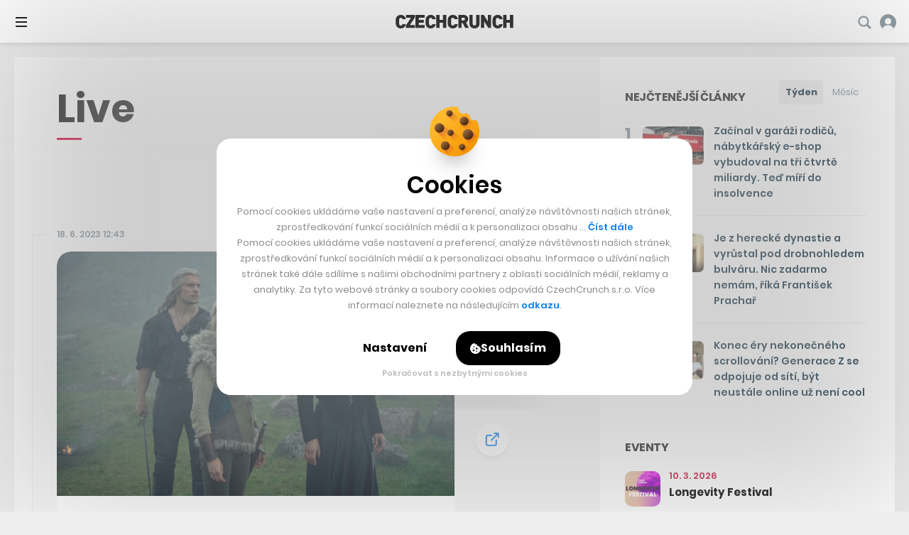

--- FILE ---
content_type: text/html; charset=utf-8
request_url: https://www.google.com/recaptcha/api2/aframe
body_size: 265
content:
<!DOCTYPE HTML><html><head><meta http-equiv="content-type" content="text/html; charset=UTF-8"></head><body><script nonce="7uhoCCeI9yLrkpQOsaIxiw">/** Anti-fraud and anti-abuse applications only. See google.com/recaptcha */ try{var clients={'sodar':'https://pagead2.googlesyndication.com/pagead/sodar?'};window.addEventListener("message",function(a){try{if(a.source===window.parent){var b=JSON.parse(a.data);var c=clients[b['id']];if(c){var d=document.createElement('img');d.src=c+b['params']+'&rc='+(localStorage.getItem("rc::a")?sessionStorage.getItem("rc::b"):"");window.document.body.appendChild(d);sessionStorage.setItem("rc::e",parseInt(sessionStorage.getItem("rc::e")||0)+1);localStorage.setItem("rc::h",'1769083171211');}}}catch(b){}});window.parent.postMessage("_grecaptcha_ready", "*");}catch(b){}</script></body></html>